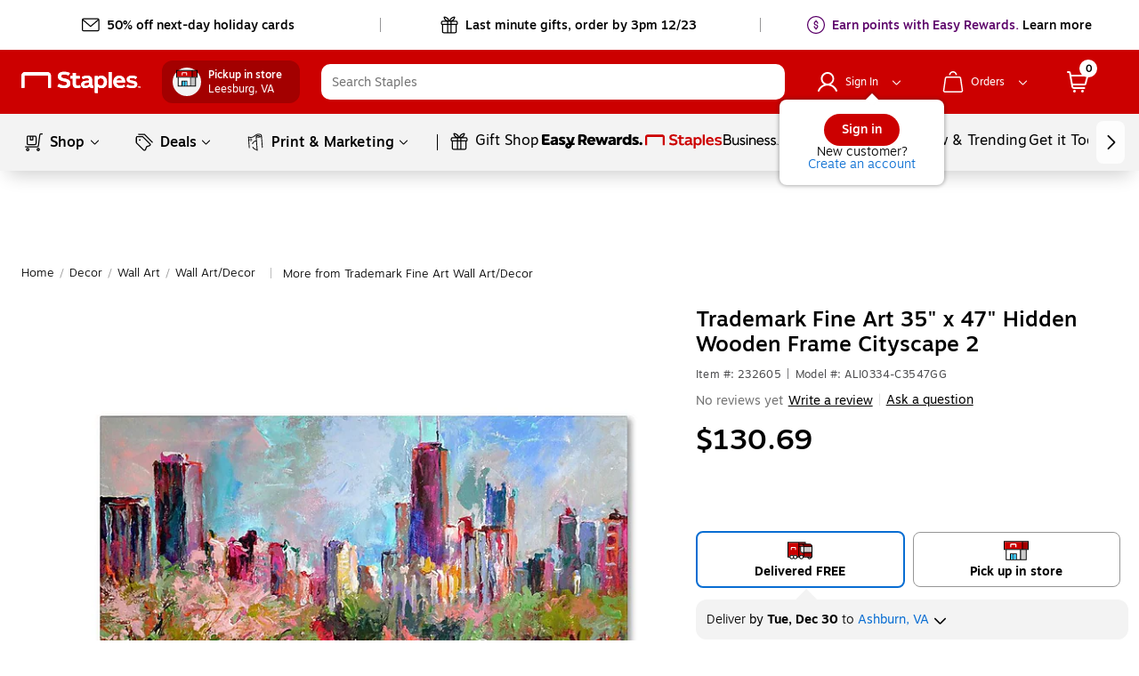

--- FILE ---
content_type: text/css; charset=UTF-8
request_url: https://www.staples.com/_next/static/css/335.a57f83a81a26f0b61455.css
body_size: 3334
content:
.ReviewContainerUX2__reviewContainer{max-width:1440px;margin:0 auto}.ReviewContainerUX2__reviewContainer div[class^=grid__column],.ReviewContainerUX2__reviewContainer div[class^=grid__container],.ReviewContainerUX2__reviewContainer div[class^=grid__row]{margin:0;padding:0}.ReviewContainerUX2__reviewTopSection{min-height:320px;background:#f3f3f3}@media (min-width:601px)and (max-width:820px){.ReviewContainerUX2__reviewTopSection{min-height:406px}}@media (min-width:360px)and (max-width:600px){.ReviewContainerUX2__reviewTopSection{min-height:544px}}.ReviewContainerUX2__filterByContainer{margin-top:20px}.ReviewContainerUX2__filterByText{font-family:Motiva-Medium,Helvetica,Arial,sans-serif;font-size:14px}.ReviewContainerUX2__reviewHeading{font-family:Motiva-Medium,Helvetica,Arial,sans-serif;font-size:26px;padding:38px 0 32px;text-align:center;margin:0}@media (min-width:821px)and (max-width:1024px){.ReviewContainerUX2__reviewHeading{padding:38px 0}}@media (min-width:601px)and (max-width:820px){.ReviewContainerUX2__reviewHeading{font-size:20px;padding:16px 0 27px}}@media (min-width:360px)and (max-width:600px){.ReviewContainerUX2__reviewHeading{font-size:20px;padding:16px 0 27px}}.ReviewContainerUX2__noReviewContainer{display:flex;flex-direction:column;align-items:center}.ReviewContainerUX2__reviewSearchSortSection{margin:32px 24px 0;padding:30px 24px 24px;border:1px solid #ddd;border-radius:6px 6px 0 0;min-height:105px}@media (min-width:601px)and (max-width:820px){.ReviewContainerUX2__reviewSearchSortSection{padding:30px 17px 24px}}@media (min-width:360px)and (max-width:600px){.ReviewContainerUX2__reviewSearchSortSection{padding:17px;min-height:176px}}.ReviewContainerUX2__sortDropdown{display:flex;justify-content:flex-end;margin-top:3px}@media (min-width:360px)and (max-width:600px){.ReviewContainerUX2__sortDropdown{margin:24px 0 19px 5px;width:100%;flex-direction:column}}.ReviewContainerUX2__seoPageReviewHeading{font-family:Motiva,Helvetica,Arial,sans-serif;font-size:26px;padding:20px 32px;text-align:left;margin:0}@media (min-width:821px)and (max-width:1024px){.ReviewContainerUX2__seoPageReviewHeading{padding:16px 32px}}@media (min-width:601px)and (max-width:820px){.ReviewContainerUX2__seoPageReviewHeading{font-size:20px;padding:12px 27px}}@media (min-width:360px)and (max-width:600px){.ReviewContainerUX2__seoPageReviewHeading{font-size:20px;padding:12px 27px}}.ReviewContainerUX2__seoPageReviewSection{padding-top:80px}@media (min-width:601px)and (max-width:820px){.ReviewContainerUX2__seoPageReviewSection{padding-top:40px}}@media (min-width:360px)and (max-width:600px){.ReviewContainerUX2__seoPageReviewSection{padding-top:40px}}.Spinner__backdrop{left:0;top:0;position:fixed;z-index:199;width:100%;height:100%;background-color:#fff;opacity:.8;text-align:center;vertical-align:middle}.Spinner__spinner_new{position:absolute;left:50%;top:50%;z-index:200;margin:-25px 0 0 -25px;border-radius:50%;border:7px solid #000;border-top-color:#f3f3f3;width:50px;height:50px;animation:Spinner__spin 2s linear infinite}@keyframes Spinner__spin{0%{transform:rotate(0deg)}to{transform:rotate(1turn)}}.compare-sticky__compare_sticky_container{max-height:156px;background:#4d4d4f;position:fixed;bottom:0;left:0;right:0;color:#fff;padding:10px 26px 11px;z-index:9995}.compare-sticky__compare_sticky_container.compare-sticky__new_doctom_header{z-index:100}@media (max-width:820px){.compare-sticky__compare_sticky_container{padding-left:16px;padding-right:16px}}@media (min-width:601px)and (max-width:820px){.compare-sticky__compare_sticky_container{padding-left:12px;padding-right:12px}}.compare-sticky__compare_sticky_container .compare-sticky__sticky_head{display:flex;justify-content:space-between;align-items:center}.compare-sticky__compare_sticky_container .compare-sticky__sticky_head.compare-sticky__open_sticky{padding-bottom:8px;margin-bottom:10px;border-bottom:1px solid #ddd}.compare-sticky__compare_sticky_container .compare-sticky__sticky_head .compare-sticky__sticky_head_left_section{display:flex;cursor:pointer}.compare-sticky__compare_sticky_container .compare-sticky__sticky_head .compare-sticky__sticky_head_left_section .compare-sticky__title{font-family:Motiva-Medium,Helvetica,Arial,sans-serif;font-size:20px;min-height:28px;line-height:28px;font-weight:500;margin-right:14px}.compare-sticky__compare_sticky_container .compare-sticky__sticky_head .compare-sticky__sticky_head_left_section .compare-sticky__title.compare-sticky__lg_bucket_title{display:none}@media screen and (min-width:1025px)and (max-width:1439px){.compare-sticky__compare_sticky_container .compare-sticky__sticky_head .compare-sticky__sticky_head_left_section .compare-sticky__title.compare-sticky__bucket_title{display:none}.compare-sticky__compare_sticky_container .compare-sticky__sticky_head .compare-sticky__sticky_head_left_section .compare-sticky__title{margin-right:0}.compare-sticky__compare_sticky_container .compare-sticky__sticky_head .compare-sticky__sticky_head_left_section .compare-sticky__title.compare-sticky__lg_bucket_title{display:block;margin-left:14px}}@media (min-width:601px)and (max-width:820px){.compare-sticky__compare_sticky_container .compare-sticky__sticky_head .compare-sticky__sticky_head_left_section .compare-sticky__title{font-size:14px}}.compare-sticky__compare_sticky_container .compare-sticky__sticky_head .compare-sticky__sticky_head_left_section .compare-sticky__icon_holder{margin-top:6px}.compare-sticky__compare_sticky_container .compare-sticky__sticky_head .compare-sticky__sticky_head_right_section{display:flex;align-items:center}.compare-sticky__compare_sticky_container .compare-sticky__sticky_head .compare-sticky__sticky_head_right_section .compare-sticky__clear_all_btn{margin-right:24px;cursor:pointer;font-family:Motiva-Medium,Helvetica,Arial,sans-serif;font-size:14px;min-height:24px;line-height:24px;font-weight:500}.compare-sticky__compare_sticky_container .compare-sticky__sticky_head .compare-sticky__sticky_head_right_section button{margin:0}.compare-sticky__compare_sticky_container .compare-sticky__tile_container>div{margin-right:12px}.compare-sticky__compare_sticky_container .compare-sticky__tile_container{display:flex}@media screen and (min-width:601px){.compare-sticky__compare_sticky_container .compare-sticky__tile_container{justify-content:center}}@media screen and (max-width:600px){.compare-sticky__compare_sticky_container .compare-sticky__tile_container{overflow-x:auto}}@media screen and (max-width:820px){.compare-sticky__compare_sticky_container{max-height:148px;padding-top:6px}.compare-sticky__compare_sticky_container .compare-sticky__sticky_head.compare-sticky__open_sticky{padding-bottom:4px}}.compare-sticky__compare_sticky_container .compare-sticky__ada_hidden{position:absolute;left:-10000px;top:auto;width:1px;height:1px;overflow:hidden}.NoReview__noReviewContainer{display:flex;flex-direction:column;align-items:center}.NoReview__noReviewText{margin-bottom:24px;font-size:16px;font-weight:300;line-height:24px}.WriteAReview__writeAReviewLink{color:#000;text-decoration:underline;cursor:pointer}.WriteAReview__reviewSuccessText{text-decoration:underline;text-align:center;display:inline-block;max-width:168px}.ReviewSummarySection__ratingsDistributionSection{padding-left:15%}@media (min-width:601px)and (max-width:820px){.ReviewSummarySection__ratingsDistributionSection{padding-left:0;margin:auto}}@media (min-width:360px)and (max-width:600px){.ReviewSummarySection__ratingsDistributionSection{padding-left:0;margin:auto}}@media (min-width:601px)and (max-width:820px){.ReviewSummarySection__reviewSummarySection{justify-items:center;flex-direction:column;align-items:center}}@media (min-width:360px)and (max-width:600px){.ReviewSummarySection__reviewSummarySection{justify-items:center;flex-direction:column;align-items:center}}.ReviewSummarySection__aiReviewSummaryWrapper{display:flex;flex-direction:column;align-items:center;margin:28px 24px}@media (min-width:601px)and (max-width:820px){.ReviewSummarySection__aiReviewSummaryWrapper{margin:28px 12px}}@media (min-width:360px)and (max-width:600px){.ReviewSummarySection__aiReviewSummaryWrapper{margin:28px 12px}}.ReviewSummarySection__aiReviewSummaryWrapper h3{margin:auto;font-family:Motiva-Bold,Helvetica,Arial,sans-serif;font-size:20px;line-height:26px;font-weight:700}.ReviewSummarySection__aiReviewSummaryWrapper p{max-width:834px;font-family:Motiva,Helvetica,Arial,sans-serif;margin:12px auto;font-size:14px;line-height:20px;font-weight:400}.ReviewSummarySection__aiReviewSummaryWrapper .ReviewSummarySection__aiReviewSummary{font-family:Motiva,Helvetica,Arial,sans-serif;max-width:834px;margin:0 auto 12px;font-size:14px;font-style:italic;font-weight:400;line-height:20px;width:100%}.ReviewSummarySection__aiReviewSummaryWrapper .ReviewSummarySection__tagsContainer{max-width:800px;margin:0 auto 20px;text-align:center}.ReviewSummarySection__aiReviewSummaryWrapper .ReviewSummarySection__tagsContainer .ReviewSummarySection__postiveTagWrapper{margin-top:12px}.ReviewSummarySection__aiReviewSummaryWrapper .ReviewSummarySection__tagsContainer .ReviewSummarySection__negativeTag,.ReviewSummarySection__aiReviewSummaryWrapper .ReviewSummarySection__tagsContainer .ReviewSummarySection__postiveTag{margin-right:32px;display:inline-flex;align-items:center;white-space:nowrap;margin-bottom:4px;font-family:Motiva,Helvetica,Arial,sans-serif;font-size:14px;font-style:normal;font-weight:400;line-height:20px}.ReviewSummarySection__aiReviewSummaryWrapper .ReviewSummarySection__tagsContainer .ReviewSummarySection__negativeTag:last-of-type,.ReviewSummarySection__aiReviewSummaryWrapper .ReviewSummarySection__tagsContainer .ReviewSummarySection__postiveTag:last-of-type{margin-right:0;margin-bottom:4px}.ReviewSummarySection__aiReviewSummaryWrapper .ReviewSummarySection__tagsContainer .ReviewSummarySection__negativeTagWrapper{margin-top:12px}.ReviewSummarySection__aiReviewSummaryWrapper .ReviewSummarySection__tagsContainer .ReviewSummarySection__postiveTag .ReviewSummarySection__tags{margin-top:4px}.ReviewSummarySection__aiReviewSummaryWrapper .ReviewSummarySection__tagsContainer .ReviewSummarySection__negativeTag{margin-bottom:8px}.ReviewSummarySection__aiReviewSummaryWrapper .ReviewSummarySection__tagsContainer .ReviewSummarySection__divider{margin-left:4px}.AverageRating__ratingCircleSection{text-align:right;padding-right:32px}@media (min-width:1025px){.AverageRating__ratingCircleSection{padding-right:38px}}@media (min-width:360px)and (max-width:600px){.AverageRating__ratingCircleSection{padding-right:16px}}.AverageRating__averageRatingSection{padding:8px}.AverageRating__circleAverageSectionSmall{display:inline-flex;align-items:center}.AverageRating__circleAverageSection{display:flex;align-items:center;justify-content:flex-end;padding-right:10%;border-right:1px solid #ddd}@media (min-width:601px)and (max-width:820px){.AverageRating__circleAverageSection{padding-right:0;justify-content:center;margin-bottom:26px;border-right:none}}@media (min-width:360px)and (max-width:600px){.AverageRating__circleAverageSection{padding-right:0;flex-flow:column;margin-bottom:36px;border-right:none}}.AverageRating__writeAReviewSection{margin-top:10px}@media (min-width:1025px){.AverageRating__writeAReviewSection{margin-top:14px}}.AverageRatingStarsCount__averageRatingStars{display:inline-block}.AverageRatingStarsCount__totalReviewsSection{font-size:14px;text-align:center}.AverageRatingStarsCount__totalReviewsSmall{font-size:14px;text-align:left}.AverageRatingStarsCount__totalReviews{font-family:Motiva-Medium,Helvetica,Arial,sans-serif}.AverageRatingStarsCount__totalReviewsText{font-family:Motiva-Light,Helvetica,Arial,sans-serif}.RatingsDistribution__ratingBarSection,.RatingsDistribution__ratingsDistribution,.RatingsDistribution__ratingsDistributionDisplay{display:flex;align-items:center;width:max-content}.RatingsDistribution__ratingBarSection{font-size:14px;padding:4px;font-family:Motiva-Light,Helvetica,Arial,sans-serif}.RatingsDistribution__ratingBarSectionActive{font-family:Motiva-Medium,Helvetica,Arial,sans-serif}.RatingsDistribution__ratingBarSectionHover{cursor:pointer}.RatingsDistribution__ratingNumber{text-decoration:underline}.RatingsDistribution__ratingBar,.RatingsDistribution__ratingBarIndicator,.RatingsDistribution__ratingBarSize{height:8px;border-radius:4px}.RatingsDistribution__ratingBar{margin:0 13px;background-color:#ddd}.RatingsDistribution__ratingBarlarge{width:192px}.RatingsDistribution__ratingBarsmall{width:120px}.RatingsDistribution__ratingBarIndicator{background-color:#086dd2}.RatingsDistribution__clearIcon{margin-left:6px;cursor:pointer}.RatingsDistribution__seeAll{margin-top:15px;text-decoration:underline}.PhotoStrip__photoStrip{margin-top:48px}.ReviewGalleryCarousel__carouselWrapper{margin:auto;width:fit-content;max-width:905px}@media (min-width:821px)and (max-width:1024px){.ReviewGalleryCarousel__carouselWrapper{max-width:723px}}@media (min-width:601px)and (max-width:820px){.ReviewGalleryCarousel__carouselWrapper{max-width:524px}}@media (min-width:360px)and (max-width:600px){.ReviewGalleryCarousel__carouselWrapper{max-width:262px}}.ReviewGalleryCarousel__carouselTile{width:87px;height:93px;padding-bottom:2px}@media (min-width:601px)and (max-width:820px){.ReviewGalleryCarousel__carouselTile{width:84px;height:90px}}@media (min-width:360px)and (max-width:600px){.ReviewGalleryCarousel__carouselTile{width:84px;height:90px}}.ReviewGalleryCarousel__carouselTile img{width:100%!important;height:87px!important;object-fit:cover;cursor:pointer}@media (min-width:601px)and (max-width:820px){.ReviewGalleryCarousel__carouselTile img{height:84px!important}}@media (min-width:360px)and (max-width:600px){.ReviewGalleryCarousel__carouselTile img{height:84px!important}}.ReviewGalleryCarousel__carouselTileImageSelected{border-bottom:4px solid #086dd2}.ReviewListModal__reviewImageModalContainer div[class*=modal__modal_main_container]{width:100%;height:100%;border-radius:0}.ReviewListModal__reviewImageModalContainer div[class*=modal__modal_body_container]{max-height:100vh}.ReviewListModal__closeButton{display:flex;justify-content:flex-end;margin-right:12px}.ReviewListModal__closeButton button[id^="ptd.reviewlistmodal.close.button"]{display:inline-block}@media (min-width:601px)and (max-width:820px){.ReviewListModal__closeButton button[id^="ptd.reviewlistmodal.close.button"]{padding:4px 28px!important}}@media (min-width:360px)and (max-width:600px){.ReviewListModal__closeButton button[id^="ptd.reviewlistmodal.close.button"]{padding:4px 28px!important}}.ReviewListModal__closeButtonText{font-family:Motiva-Medium,Helvetica,Arial,sans-serif;font-size:16px;font-weight:500;line-height:24px}@media (min-width:601px)and (max-width:820px){.ReviewListModal__closeButtonText{font-size:14px;line-height:16px}}@media (min-width:360px)and (max-width:600px){.ReviewListModal__closeButtonText{font-size:14px;line-height:16px}}.ReviewListModal__contentWrapper{overflow-y:scroll;height:calc(100vh - 100px)}@media (min-width:601px)and (max-width:820px){.ReviewListModal__contentWrapper{height:calc(100vh - 68px)}}@media (min-width:360px)and (max-width:600px){.ReviewListModal__contentWrapper{height:calc(100vh - 68px)}}.ReviewListModal__imageModalHeading{font-family:Motiva,Helvetica,Arial,sans-serif;font-weight:400;font-size:32px;line-height:48px;text-align:center}@media (min-width:601px)and (max-width:820px){.ReviewListModal__imageModalHeading{font-size:26px;line-height:36px}}@media (min-width:360px)and (max-width:600px){.ReviewListModal__imageModalHeading{font-size:26px;line-height:36px}}.ReviewListModal__ImageCarouselContainer{width:490px;height:490px;margin:0 auto}@media (min-width:821px)and (max-width:1024px){.ReviewListModal__ImageCarouselContainer{width:430px;height:430px}}@media (min-width:601px)and (max-width:820px){.ReviewListModal__ImageCarouselContainer{width:340px;height:340px}}@media (min-width:360px)and (max-width:600px){.ReviewListModal__ImageCarouselContainer{width:230px;height:230px}}.ReviewListModal__ReviewSection{width:auto;margin:20px 10%;height:auto}@media (min-width:1025px){.ReviewListModal__ReviewSection{margin:0 0 0 30px;height:490px;max-width:600px}}.ReviewListModal__ImageContainer img{width:100%;object-fit:contain;height:490px!important}@media (min-width:821px)and (max-width:1024px){.ReviewListModal__ImageContainer img{height:430px!important}}@media (min-width:601px)and (max-width:820px){.ReviewListModal__ImageContainer img{height:340px!important}}@media (min-width:360px)and (max-width:600px){.ReviewListModal__ImageContainer img{height:230px!important}}.ReviewListModal__reviewContent{padding:0 15px 5px 5px}.ReviewListModal__reviewRatingSection{display:flex;height:20px;align-items:center;justify-content:space-between}.ReviewListModal__reviewRatingSection div[class^=rating__rating] span[class^=rating__rating_container]{height:20px;margin:0}.ReviewListModal__reviewRatingSection div[class^=ReviewDate__reviewDate]{line-height:20px}.ReviewListModal__reviewInfoSection{margin-top:20px}.ReviewListModal__reviewInfoSection div[class^=ReviewDescription__reviewDescription]{margin-top:12px}.ReviewListModal__reviewuserSection{margin-top:24px}.ReviewListModal__reportSection{display:inline-block;margin-left:22px}.ReviewListModal__reviewsThumbs{margin-top:24px}.ReviewListModal__selectedImageCount{font-family:Motiva-Light,Helvetica,Arial,sans-serif;font-size:12px;font-weight:300;line-height:16px;text-align:center;margin:36px 0 8px}@media (min-width:601px)and (max-width:820px){.ReviewListModal__selectedImageCount{z-index:2}}@media (min-width:360px)and (max-width:600px){.ReviewListModal__selectedImageCount{z-index:2}}.ReviewListModal__ImageContainer{display:grid;height:100%;align-content:center}.ReviewDate__reviewDate{font-family:Motiva-Light,Helvetica,Arial,sans-serif;font-size:14px;line-height:24px}.ReviewTitle__reviewTitle{font-family:Motiva-Medium,Helvetica,Arial,sans-serif;font-size:16px;line-height:24px}.ReviewDescription__reviewDescription{font-family:Motiva-Light,Helvetica,Arial,sans-serif;font-size:14px;line-height:24px}.ReviewDescription__readFullSection{display:flex;align-items:center;margin-top:10px;width:fit-content;cursor:pointer}.ReviewDescription__readFullReviewText{text-decoration:underline;margin-right:10.5px}.ReviewDescription__highlightBold{background-color:inherit;font-family:Motiva-Medium,Helvetica,Arial,sans-serif}.ReviewUser__reviewUser{font-family:Motiva-Medium,Helvetica,Arial,sans-serif;font-size:14px;line-height:24px}.ReviewBadge__badge{font-family:Motiva-Light,Helvetica,Arial,sans-serif;font-size:14px;line-height:24px;color:#478140}.ReviewBadge__incentivized{margin-top:18px;line-height:20px;font-family:Motiva,Helvetica,Arial,sans-serif;font-style:italic;font-size:12px}.ReviewBadge__reviewedAtSection{margin-top:18px}.ReviewBadge__reviewedAtText,.ReviewBadge__reviewedAtTitle{font-family:Motiva,Helvetica,Arial,sans-serif;line-height:20px}.ReviewBadge__reviewedAtTitle{font-size:12px}.ReviewBadge__reviewedAtText{font-size:14px}.ThumbsToggle__thumbSection{border:1px solid #ddd;height:44px;width:60px;display:inline-flex;justify-content:center;align-items:center;cursor:pointer}.ThumbsToggle__thumbIcon{padding-right:9px}.ThumbsToggle__sr_only{position:absolute;width:1px;height:1px;padding:0;margin:-1px;overflow:hidden;clip:rect(0,0,0,0);border:0}.Report__reportSection{display:inline-flex;justify-content:center;align-items:center}.Report__reportIcon{padding-right:9px;margin-top:6px}.Report__reportedText,.Report__reportText{font-family:Motiva-Light,Helvetica,Arial,sans-serif;font-size:14px}.Report__reportedText{color:#c00}.Report__reportText{text-decoration:underline;cursor:pointer}.ReviewResponse__reviewResponse{padding:16px 0}.ReviewResponse__reviewResponse:last-child{padding-bottom:0}.ReviewResponse__reviewResponse:not(:last-child){border-bottom:1px solid #ececec}.ReviewResponse__responseUser{font-family:Motiva-Medium,Helvetica,Arial,sans-serif}.ReviewResponse__responseText{font-family:Motiva,Helvetica,Arial,sans-serif;font-style:italic}.ReviewResponse__responderDetail{margin-top:9px}.HelpfulReviews__helpfulReviewContainer{border-radius:16px;border:1px solid #ddd;display:flex;margin:24px}@media (min-width:601px)and (max-width:820px){.HelpfulReviews__helpfulReviewContainer{flex-direction:column}}@media (min-width:360px)and (max-width:600px){.HelpfulReviews__helpfulReviewContainer{flex-direction:column}}.HelpfulReviews__helpfulReviewContent{width:50%;margin:24px 24px 33px}@media (min-width:601px)and (max-width:820px){.HelpfulReviews__helpfulReviewContent{width:auto}}@media (min-width:360px)and (max-width:600px){.HelpfulReviews__helpfulReviewContent{width:auto}}.HelpfulReviews__helpfulReviewHeading{font-family:Motiva-Medium,Helvetica,Arial,sans-serif;font-size:14px;line-height:20px;text-transform:uppercase}.HelpfulReviews__reviewRatingSection{display:flex;align-items:center;justify-content:space-between;margin-top:23px}.HelpfulReviews__reviewDescriptionSection{margin-top:18px}.HelpfulReviews__reviewInfoSection{margin-top:19px}.HelpfulReviews__verticalLine{border-left:1px solid #ddd;margin:0 48px;position:relative}@media (min-width:601px)and (max-width:820px){.HelpfulReviews__verticalLine{margin:48px 0;border-top:1px solid #ddd}}@media (min-width:360px)and (max-width:600px){.HelpfulReviews__verticalLine{margin:48px 0;border-top:1px solid #ddd}}.HelpfulReviews__vsText{position:absolute;top:47%;left:50%;transform:translate(-50%,-50%);display:flex;justify-content:center;align-items:center;width:48px;height:48px;border:1px solid #000;border-radius:50%;background-color:#000;color:#fff}.SearchReviews__searchInputWrapper{display:inline-block;width:100%;position:relative}.SearchReviews__searchInputWrapper input::-ms-clear{display:none!important}.SearchReviews__clear{cursor:pointer;color:#4d4d4f;position:absolute;right:12px;font-size:25px;top:0}.SearchReviews__searchInputContent{display:inline-block;width:100%;position:relative}.SearchReviews__mobileIcon{display:inline-block;position:absolute;top:13px;right:12px}.SearchReviews__searchBox{width:339px}@media (min-width:360px)and (max-width:600px){.SearchReviews__searchBox{width:100%;border-top:1px solid #ececec;padding-top:12px}}@media (min-width:601px)and (max-width:820px){.SearchReviews__searchBox{width:100%}}.ReviewSortDropDown__reviews_sortby_dropdown{height:44px}.Tag__tagContainer{position:relative;display:inline-block;margin:0 5px;font-family:Motiva-Light,Helvetica,Arial,sans-serif}.Tag__tagName{background:#fff;border-radius:16px;border:1px solid #ddd;padding:5px 12px;height:28px;width:131px;line-height:17px}.Tag__closeIcon{position:absolute;top:4px;right:12px;cursor:pointer}.ReviewList__reviewSection{border-bottom:1px solid #ececec;margin:24px;padding:0 24px 24px}.ReviewList__reviewSection div[class^=grid__row]{margin:0}.ReviewList__reviewSection div[class^=grid__column]{padding:0}@media (min-width:360px)and (max-width:600px){.ReviewList__reviewSection{margin:12px;padding:0 12px 24px}}.ReviewList__reviewShowMoreSection{padding:32px;text-align:center}.ReviewList__relatedReviewText{font-family:Motiva-Medium,Helvetica,Arial,sans-serif;margin-top:28px;font-size:16px;margin-left:48px}@media (min-width:360px)and (max-width:600px){.ReviewList__relatedReviewText{margin-left:24px}}.ReviewList__relatedReviewSection{padding:24px;border-bottom:1px solid #ddd}.ReviewList__relatedReviewSection div[class^=grid__row]{margin:0}.ReviewList__relatedReviewSection div[class^=grid__column]{padding:0}@media (min-width:360px)and (max-width:600px){.ReviewList__relatedReviewSection{margin:12px;padding:0 12px 24px}}.ReviewList__relatedProductSection{background:#f3f3f3;line-height:40px}.ReviewList__relatedProductDescription{font-family:Motiva-Medium,Helvetica,Arial,sans-serif;color:#000;margin:auto 24px}.ReviewList__accordionContainer{margin:auto 24px 12px;border:1px solid #ddd;border-radius:8px}.ReviewRow__reviewUserSection{margin-top:15px}@media (min-width:360px)and (max-width:600px){.ReviewRow__reviewStarSection{display:flex;align-items:center;justify-content:space-between}}.ReviewRow__reviewDateSection{margin-top:24px}@media (min-width:360px)and (max-width:600px){.ReviewRow__reviewDateSection{margin-top:0}}.ReviewRow__reviewInfoSection{padding-top:6px}.ReviewRow__reviewDescriptionSection{margin-top:17px}.ReviewRow__reviewProductSection{margin-top:24px}.ReviewRow__reviewProductSection span{font-family:Motiva-Medium,Helvetica,Arial,sans-serif;font-size:12px}.ReviewRow__reviewBadgeSection{max-width:204px}@media (min-width:360px)and (max-width:600px){.ReviewRow__reviewBadgeSection{max-width:100%}}.ReviewRow__reviewsThumbs{margin-top:26px}.ReviewRow__reportSection{display:inline-block;margin-left:22px}.ReviewRow__reviewResponseSection{margin-top:20px;margin-left:32px}.ReviewRow__imageSection{margin:24px 0}.ReviewRow__reviewImageList{display:flex;flex-flow:row wrap;margin:0;padding:0}@media (min-width:360px)and (max-width:600px){.ReviewRow__userImageSection{display:flex;flex-direction:column-reverse}}.ReviewImageList__image{width:80px;height:80px;margin:0 12px 12px 0}.ReviewImageList__image img{width:80px!important;height:80px!important;object-fit:cover;cursor:pointer}.ReviewShowMore__showMoreLink{font-family:Motiva-Light,Helvetica,Arial,sans-serif;font-size:14px;line-height:20px;text-decoration:underline;cursor:pointer}